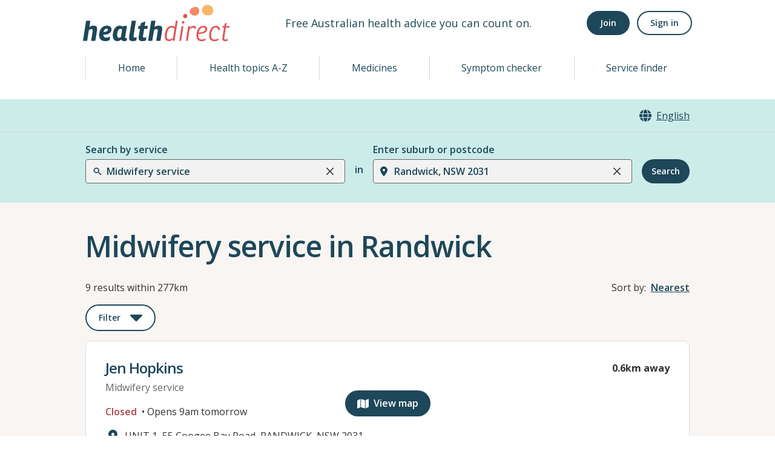

--- FILE ---
content_type: image/svg+xml
request_url: https://www.healthdirect.gov.au/australian-health-services/static/images/medicare.svg
body_size: 609
content:
<svg width="24" height="25" viewBox="0 0 24 25" fill="none" xmlns="http://www.w3.org/2000/svg">
<path d="M23.846 3.8C23.696 3.65 23.471 3.575 23.246 3.5C23.171 3.5 23.096 3.5 23.021 3.5C22.871 3.5 20.921 3.5 7.87099 3.5C7.49599 3.5 7.12099 3.5 6.82099 3.575C4.49599 4.025 3.07099 5.6 2.54599 8.075C1.87099 11.15 1.27099 14.3 0.595988 17.3L0.0709883 19.85C-0.00401171 20.3 -0.0790117 20.75 0.220988 21.125C0.520988 21.5 0.970988 21.5 1.49599 21.5C1.49599 21.5 2.09599 21.5 15.596 21.5C16.346 21.5 17.096 21.425 17.771 21.2C19.571 20.675 20.771 19.325 21.221 17.525C21.746 15.05 23.921 4.775 23.996 4.4C23.996 4.25 23.996 4.025 23.846 3.8ZM18.596 11C18.446 11.825 17.546 16.7 17.546 16.7C17.546 16.7 15.146 16.775 15.221 16.7C15.296 16.625 16.196 11.675 16.196 11.675C16.196 11.675 16.571 10.025 15.296 10.025C14.096 10.025 13.496 11.3 13.196 12.5C12.971 13.7 12.371 16.7 12.371 16.7H10.046L11.021 11.45C11.021 11.45 11.321 10.1 10.271 9.95C9.22099 9.875 8.54599 10.7 8.24599 11.9C7.94599 13.1 7.19599 16.55 7.19599 16.55H4.94599L6.67099 8.45H8.77099L8.54599 9.575C8.54599 9.575 9.44599 8.075 11.471 8.225C13.571 8.3 13.346 9.725 13.346 9.725C13.346 9.725 14.021 8.15 16.346 8.225C18.671 8.375 18.746 10.25 18.596 11Z" fill="#1E4759"/>
</svg>
